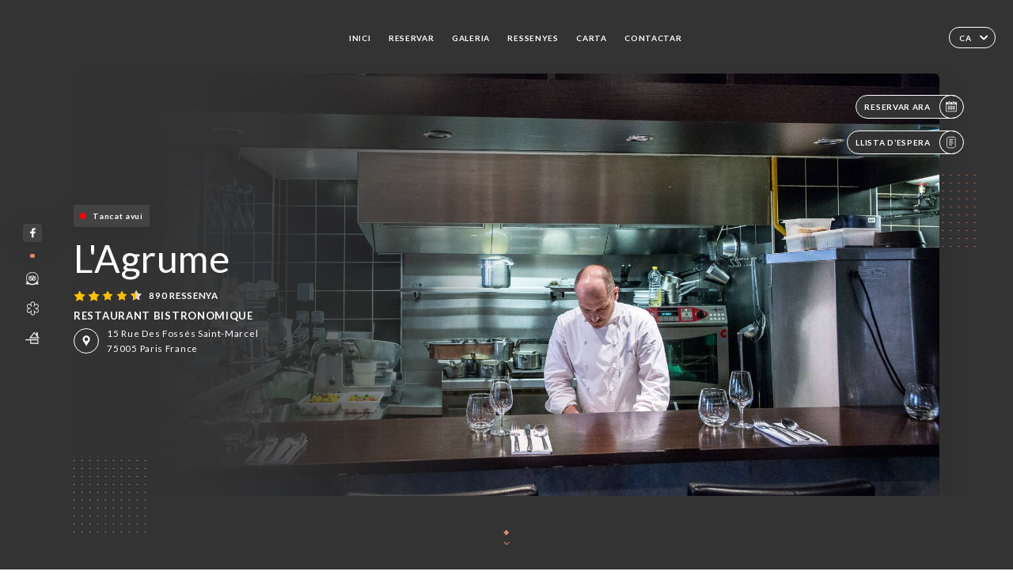

--- FILE ---
content_type: text/html; charset=UTF-8
request_url: https://restaurant-lagrume.fr/ca
body_size: 7463
content:
<!DOCTYPE html>
<html lang="ca">
    <head>
        <meta charset="utf-8">
        <meta name="viewport" content="width=device-width, initial-scale=1, maximum-scale=1">
        <meta name="csrf-token" content="xxt13wADMWuyswFler5cP75a5juEGYgt7tCOpwFX">
                    <link rel="apple-touch-icon" sizes="180x180" href="https://restaurant-lagrume.fr/favicons/apple-touch-icon.png">
            <link rel="icon" type="image/png" sizes="32x32" href="https://restaurant-lagrume.fr/favicons/favicon-32x32.png">
            <link rel="icon" type="image/png" sizes="16x16" href="https://restaurant-lagrume.fr/favicons/favicon-16x16.png">
        
        <title>L&#039;AGRUME I Site officiel, avis, prix, réservation en ligne </title>

        <!-- Styles -->
        <link rel="stylesheet" href="/css/app.css?id=a8b8dbdca731fb5ec49396010164a31c">

        <!-- Scripts -->
        <script src="/js/app.js?id=4b66e7ca790acdb9758e3604730f7198" defer></script>       

        
    </head>
    <body>
        <div class="container dark">
            <div class="main-section">
        <!-- Adding #header__navigation -->
<div class="header-contain ">
    <button type="button" class="burger-menu" id="burger_menu">
        <span class="burger-circle">
            <span class="burger-bars">
                <span class="first-bar"></span>
                <span class="second-bar"></span>
                <span class="third-bar"></span>
            </span>
        </span>
        <div class="menu-text">menú</div>
    </button>
    <div class="lang">
        <span class="btn-primary">
            <span class="text">
                ca
            </span>
            <span class="icon">
                <i class="ic ic-arrow-down"></i>
            </span>
        </span>
    
        <div class="lang_contain drop-flag">
    <div class="blur_lang"></div>
    <div class="lang_container ">
        <a href="#" class="close">
            <i class="ic ic-close"></i>
        </a>
        <div class="header_lang">
            <img src="/svg/shapes/language_illu.svg" alt="">
            <p>Selecciona l’idioma:</p>
        </div>
        <ul>
                                                                                                                                    <li>
                        <a class="active" href="/ca/">
                            <i class="flag flag-ca"></i>
                            <span>Català</span>
                            <i class="ic ic_check_lang"></i>
                        </a>
                    </li>
                                                                                                                                                                                                                                                                                                                                                                            
                                                <li>
                        <a href="/fr/">
                            <i class="flag flag-fr"></i>
                            <span>Francès</span>
                        </a>
                    </li>
                                                                <li>
                        <a href="/en/">
                            <i class="flag flag-en"></i>
                            <span>Anglès</span>
                        </a>
                    </li>
                                                                <li>
                        <a href="/es/">
                            <i class="flag flag-es"></i>
                            <span>Espanyol</span>
                        </a>
                    </li>
                                                                                            <li>
                        <a href="/it/">
                            <i class="flag flag-it"></i>
                            <span>Italià</span>
                        </a>
                    </li>
                                                                <li>
                        <a href="/de/">
                            <i class="flag flag-de"></i>
                            <span>Alemany</span>
                        </a>
                    </li>
                                                                <li>
                        <a href="/pt/">
                            <i class="flag flag-pt"></i>
                            <span>Portuguès</span>
                        </a>
                    </li>
                                                                <li>
                        <a href="/sv/">
                            <i class="flag flag-sv"></i>
                            <span>Suec</span>
                        </a>
                    </li>
                                                                <li>
                        <a href="/zh/">
                            <i class="flag flag-zh"></i>
                            <span>简体中文 (Xinès)</span>
                        </a>
                    </li>
                                                                <li>
                        <a href="/ja/">
                            <i class="flag flag-ja"></i>
                            <span>Japonès</span>
                        </a>
                    </li>
                                                                <li>
                        <a href="/ru/">
                            <i class="flag flag-ru"></i>
                            <span>Rus</span>
                        </a>
                    </li>
                                                                <li>
                        <a href="/ar/">
                            <i class="flag flag-ar"></i>
                            <span>Àrab</span>
                        </a>
                    </li>
                                                                <li>
                        <a href="/nl/">
                            <i class="flag flag-nl"></i>
                            <span>Holandès</span>
                        </a>
                    </li>
                                                                <li>
                        <a href="/ko/">
                            <i class="flag flag-ko"></i>
                            <span>한국어 (Coreà)</span>
                        </a>
                    </li>
                                                                <li>
                        <a href="/cs/">
                            <i class="flag flag-cs"></i>
                            <span>Txec</span>
                        </a>
                    </li>
                                                                <li>
                        <a href="/el/">
                            <i class="flag flag-el"></i>
                            <span>Grec</span>
                        </a>
                    </li>
                                    </ul>
    </div>
</div>
    
    </div>
    <div class="blur-main-menu"></div>
    <section class="menu-bar">
        <div class="row">
            <span class="menu-close" id="menu_close"></span>
            <header>
                <!-- Header Menu navigation -->
                <div class="menu-overlay-mobile">
                    <div class="pattern-1 pattern-top pattern"></div>
                    <div class="pattern-1 pattern-bottom pattern"></div>
                    <!-- Social Media Links -->
                    <div class="social-networks">
                                                <a href="https://www.facebook.com/pages/Restaurant%20l&#039;Agrume/310936678993329/" target="_blank" title="Facebook">
                            <i class="fa-brands fa-facebook"></i>
                        </a>
                                            </div>
                    <!-- Social Media Links -->
                </div>
                <!-- Header Menu navigation -->
                <div class="header__menu-right">
                    <div class=" menu__items">
                        <ul class="menu">
                                                                                                <li><a href="https://restaurant-lagrume.fr/ca" class=" link">Inici</a></li>
                                                                                                                                            <li><a href="https://restaurant-lagrume.fr/ca/booking" class=" link">Reservar</a></li>
                                                                                                            
                                                                    
                                                                                                <li><a href="https://restaurant-lagrume.fr/ca/gallery" class=" link">Galeria</a></li>
                                                                                                    
                                                                                                <li><a href="https://restaurant-lagrume.fr/ca/opinions" class=" link">Ressenyes</a></li>
                                                                                                    
                                                                                                <li><a href="https://restaurant-lagrume.fr/ca/services" class=" link">Carta</a></li>
                                                                                                    
                                                                                                <li><a href="https://restaurant-lagrume.fr/ca/contact" class=" link">Contactar</a></li>
                                                                                                    
                                                    </ul>
                    </div>
                </div>
                <!-- Header Menu navigation -->
            </header>
        </div>
    </section>
    <!-- End #header__navigation -->
</div>
        <!-- Top Main Page Section -->
        <div class="scroll-section">
            <!-- See more Button scroll -->            
        </div>        
        <!-- Square Pattern -->
        <div class="pattern-1 pattern-left pattern"></div>
        <div class="pattern-1 pattern-right pattern"></div>
        <!-- Square Pattern -->
        <main style="background-image: url(https://uniiti.com/images/shops/slides/a84512cc40bbb92ed32015997e3d3f4cf67c61fb.jpeg)">
            <section>
                            <div class="filter"></div>
                
                <!-- Social Media Links -->
                <div class="social-networks">
                                            <a href="https://www.facebook.com/pages/Restaurant%20l&#039;Agrume/310936678993329/" target="_blank" title="Facebook">
                            <i class="fa-brands fa-facebook"></i>
                        </a>
                                                            <div class="diveder"></div>
                        <!-- Social Media Links -->
                                                                <i class="bd bd-certificattripadvisor" title="Certificat d’Excellence Trip Advisor"></i>
                                            <i class="bd bd-guidemichelin" title="Guide Michelin"></i>
                                            <i class="bd bd-faitmaison" title="Fait Maison"></i>
                                    </div>
                <!-- Social Media Links -->

                <!-- Voir sur la carte Button -->
                <div class="main-top vnoir-rvs">
                    <div class="header__menu-left">
                                                    <div class="menu__btns">
                                <a href="https://restaurant-lagrume.fr/ca/booking" class="btn-primary">
                                    <span class="text">
                                        Reservar ara
                                    </span>
                                    <span class="icon">
                                        <i class="ic ic-calendar"></i>
                                    </span>
                                </a>
                            </div>
                                                                                                                        <div class="menu__btns">
                            <a href="#" data-slug="l-agrume" data-lang="ca" class="btn-primary waitlistBtn">
                                <span class="text">
                                    Llista d’espera
                                </span>
                                <span class="icon">
                                    <i class="ic ic-waitlis"></i>
                                </span>
                            </a>
                            <div class="blur_lang"></div>
                            <div class="headerMenuLeftOpen ">
                                <a href="#" class="close">
                                    <i class="ic ic-close"></i>
                                </a>
                                <div class="content waitlistIframe">

                                </div>
                            </div>
                        </div>
                                            </div>
                </div>
                <!-- Voir sur la carte Button -->                
    
                <!-- Content of Top main page -->
                <div class="main-middle middle_homepage">
                    <div class="block-status">
                        <span class="status closed"></span>
                        <p>Tancat avui</p>
                    </div>
                    <div class="mobile-pattern pattern-1"></div>
                    <div class="block-headline">
                                                    <h1 class="desktop-logo">
                                L&#039;Agrume
                            </h1>
                                                <!-- Review -->
                                                <div class="avis">
                            <a href="https://restaurant-lagrume.fr/ca/opinions" class="stars">
                                                                                                            
                                        <i class="fa fa-star"></i>
                                                                                                                                                
                                        <i class="fa fa-star"></i>
                                                                                                                                                
                                        <i class="fa fa-star"></i>
                                                                                                                                                
                                        <i class="fa fa-star"></i>
                                                                                                                                                
                                        <i class="fa fa-star-half"></i>
                                                                                                    <span class=""> 890 Ressenya</span>
                            </a>
                        </div>
                        <h3>
                            RESTAURANT BISTRONOMIQUE
                        </h3>
                        <div class="address-carte">
                            <div class="carte">
                                                            <a href="https://www.google.com/maps/place/?q=place_id:ChIJE15LWvJx5kcR9wGMo7_0vtA" class="btn-primary" target="_blank">
                                    <span class="icon">
                                        <i class="ic ic-map"></i>
                                    </span>
                                </a>
                                <a href="https://www.google.com/maps/place/?q=place_id:ChIJE15LWvJx5kcR9wGMo7_0vtA" class="link_add" target="_blank">
                                                                            <span>15 Rue des Fossés Saint-Marcel</span>
                                        <span>75005 Paris France</span>
                                                                    </a>
                                                        </div>
                        </div>
                    </div>
                    <div class="badges">
                        <!-- Social Media Links -->
                        <div class="social-networks mobile-social">
                                                            <a href="https://www.facebook.com/pages/Restaurant%20l&#039;Agrume/310936678993329/" target="_blank" title="Facebook">
                                    <i class="fa-brands fa-facebook"></i>
                                </a>
                                                    </div>
                                                    <!-- Social Media Links -->
                            <div class="divider"></div>
                                                                            <i class="bd bd-certificattripadvisor" title="Certificat d’Excellence Trip Advisor"></i>
                                                     <i class="bd bd-guidemichelin" title="Guide Michelin"></i>
                                                     <i class="bd bd-faitmaison" title="Fait Maison"></i>
                                             </div>
                </div>
                <!-- Content of Top main page -->
                            </section>
        </main>
        <div class="scroll-section">
            <!-- See more Button scroll -->
            <a href="#scroll" type="button" class="see-more">
                <span class="square"></span>
                <span class="arrow"></span>
            </a>
            <!-- See more Button scroll -->            
        </div>
        <!-- End Top Main Page Section -->
    </div>
    <div class="reach"></div>
    
    <!-- Latest News Section -->
    <section>
        <div id="scroll"></div>
        <div class="contain">
            <!-- Latest News Card Section -->
                        <!-- End Latest News Card Section -->
            <!-- About Us Section -->
            <div class="row">
                                <div class="about-us margin_added ">
                    <div class="pattern-about_us"></div>
                    <div class="title-about">
                        <h2>
                            Qui som?
                        </h2>
                    </div>
                    <div class="description">
                        <p style="text-align: center;"><span style="font-size: 18px;">Tel un mouchoir de poche, le restaurant L'Agrume fait partie des grandes familles des bistrots de chef. Vous ne pouvez pas rater cette table sise au 15, rue des Fosses Saint Marcel, &agrave; Paris ! La d&eacute;co est simple, ce qui ne d&eacute;courage pas les habitu&eacute;s &agrave; la recherche de d&eacute;licieux plats tels que le tartare de thon, le tourteau frais langoustines poch&eacute;es et cr&egrave;me de c&eacute;leri percutantes ou encore le filet de turbot et jus gras bien tourn&eacute;. En salle, l&rsquo;ambiance est d&eacute;clin&eacute;e dans trois places de choix, entre autres face aux cuisines pour suivre en temps r&eacute;el le dressage r&eacute;alis&eacute; par le cuistot.</span></p>
                    </div>
                </div>
                        </div>
            <!-- End About Us Section -->
            <!-- Review Section -->
                        <div class="row">
                <div class=" review">
                    <div class="left-review">
                        <h2>
                            L’última ressenya
                        </h2>
                        <a href="https://restaurant-lagrume.fr/ca/opinions" class="btn-primary desktop">
                            <span class="text">
                                Veure més ressenyes
                            </span>
                            <span class="icon">
                                <i class="ic ic-star"></i>
                            </span>
                        </a>
                    </div>
                    <div class="right-review">
                        <div class="quote-left pattern pattern-1"></div>
                        <i class="ic ic-quote-left"></i>
                        <div class="contain-quote left"></div>
                        <div class="content">
                            <div class="review-name">
                                <p>
                                    Gilles J. valoració
                                </p>
                                <!-- Review -->
                                                                <div class="avis">
                                    <a href="https://restaurant-lagrume.fr/ca/opinions" class="stars">
                                                                                                                                    
                                                <i class="fa fa-star"></i>
                                                                                                                                                                                
                                                <i class="fa fa-star-empty"></i>
                                                                                                                                                                                
                                                <i class="fa fa-star-empty"></i>
                                                                                                                                                                                
                                                <i class="fa fa-star-empty"></i>
                                                                                                                                                                                
                                                <i class="fa fa-star-empty"></i>
                                                                                                                            <span> 1 / 5</span>
                                    </a>
                                </div>
                            </div>
                            <div class="description">
                                                                
                                <div class="date">
                                    <span>
                                        10/24/2025
                                    </span>
                                    •
                                    <span>
                                        09:35
                                    </span>
                                </div>
                            </div>
                            <a href="https://restaurant-lagrume.fr/ca/opinions" class="btn-primary mobile">
                                <span class="text">
                                    Veure més ressenyes
                                </span>
                                <span class="icon">
                                    <i class="ic ic-star"></i>
                                </span>
                            </a>
                        </div>
                        <div class="quote-right pattern pattern-1"></div>
                        <i class="ic ic-quote-right"></i>
                        <div class="contain-quote right"></div>                        
                    </div>
                </div>
            </div>
                        <!-- End Review Section -->
        </div>
    </section>
    <!-- End Latest News Section -->
    <!-- Map Section -->
    <section class="map-holder">

        <div class="map-shadow-top"></div>
        <div class="map-shadow-bottom"></div>
        <div id="map" class="map"></div>

        <div class="map-details">
            <div class="contain">
                <div class="row">
                    <div class="map-info">
                        <div class="top-info">
                            <div class="left">
                                <i class="ic ic-map-black"></i>
                                <p>
                                                                            <span>15 Rue des Fossés Saint-Marcel</span>
                                        <span>75005 Paris France</span>
                                                                    </p>
                            </div>
                            <div class="right">
                                                                <a href="https://www.google.com/maps/place/?q=place_id:ChIJE15LWvJx5kcR9wGMo7_0vtA" target="_blank" class="see-more">
                                        <i class="ic ic-arrow-right"></i>
                                    </a>
                                                            </div>
                        </div>
                        <div class="days-info">
                            <ul class="">
                                
                                                                <li>
                                    <span class="days">dilluns</span>
                                    <span class="hours">
                                                                                    Tancat
                                                                            </span>
                                </li>
                                                                <li>
                                    <span class="days">dimarts</span>
                                    <span class="hours">
                                                                                    12:00-14:30
                                                                                </span>
                                </li>
                                                                <li>
                                    <span class="days">dimecres</span>
                                    <span class="hours">
                                                                                    12:00-14:30 / 19:30-22:30
                                                                                </span>
                                </li>
                                                                <li>
                                    <span class="days">dijous</span>
                                    <span class="hours">
                                                                                    12:00-14:30 / 19:30-22:30
                                                                                </span>
                                </li>
                                                                <li>
                                    <span class="days">divendres</span>
                                    <span class="hours">
                                                                                    12:00-14:30 / 19:30-22:30
                                                                                </span>
                                </li>
                                                                <li>
                                    <span class="days">dissabte</span>
                                    <span class="hours">
                                                                                    12:00-14:30 / 19:30-22:30
                                                                                </span>
                                </li>
                                                                <li>
                                    <span class="days">diumenge</span>
                                    <span class="hours">
                                                                                    Tancat
                                                                            </span>
                                </li>
                                                            </ul>
                        </div>
                    </div>
                </div>
            </div>
        </div>
    </section>
    <!-- End Map Section -->
    <!-- Newsletter Section -->
    <section>
        <div class="contain">
            <div class="row news_marg">
                                <div class="newsletter ">
                    <div class="left">
                        <div class="newsletter-example">
                            <div class="pattern-1 pattern-left pattern"></div>
                            <div class="pattern-1 pattern-right pattern"></div>
                            <div class="card-contain">
                                <div class="sp sp-drawing-arrow"></div>
                                <div class="card">
                                    <div class="content">
                                        <h3>
                                            L&#039;Agrume
                                        </h3>
                                        <p>
                                            Et convidem a participar aquest vespre en un esdeveniment...
                                        </p>
                                    </div>
                                    <div class="date">
                                        <span>
                                            Fa 5 minuts
                                        </span>
                                    </div>
                                </div>
                                <div class="loading">
                                    <div class="body-content">
                                        <div class="loading-text header-loading"></div>
                                        <div class="loading-text content-loading"></div>
                                    </div>
                                    <div class="header-content">
                                        <div class="loading-text date-loading"></div>
                                    </div>
                                </div>
                                <div class="loading">
                                    <div class="body-content">
                                        <div class="loading-text header-loading"></div>
                                    </div>
                                    <div class="header-content">
                                        <div class="loading-text date-loading"></div>
                                    </div>
                                </div>
                            </div>
                        </div>
                    </div>
                    <div class="right">
                        <div class="newsletter-shape">
                            <div class="pattern-1 pattern"></div>
                            <div class="newsletter-mobile"></div>
                        </div>
                        <div class="newsletter-details">
    <h2>
        Segueix totes les notícies a L&#039;Agrume
    </h2>
    <!-- Social Media Links -->
    <div class="social-networks">
            <a href="https://www.facebook.com/pages/Restaurant%20l&#039;Agrume/310936678993329/" target="_blank" title="Facebook">
            <i class="fa-brands fa-facebook"></i>
        </a>
        </div>
    <!-- Social Media Links -->
    <p>
        Subscriu-te al nostre newsletter i estigues al dia sobre els pròxims esdeveniments i promocions.
    </p>
    <div class="info-letter"></div>
    <div class="form-input">
        <form id="form" method="POST"
      action="https://restaurant-lagrume.fr/ca/submit-newsletter"
      class="form-letter"
>
    <input type="hidden" name="_token" value="xxt13wADMWuyswFler5cP75a5juEGYgt7tCOpwFX" autocomplete="off">
    
    <input class="checkfield" name="email" placeholder="El teu correu electrònic...">
            <button id="addLetter" type="submit">OK</button>
</form>
    </div>
</div>                    </div>
                </div>
                            </div>
        </div>
    </section>
    <!-- End Newsletter Section -->
    <!-- News Articles -->
        <!-- End News Articles -->
    <section>
        <div class="contain">
                </div>
    </section>

            <section class="badges-footer">
                <div class="contain">
                    <div class="row ">
                        <h3>També ens pots trobar a…</h3>
                        <ul>
                                                            <li class="tooltip">
                                    <a href="https://www.tripadvisor.fr/Restaurant_Review-g187147-d1762461-Reviews-L_agrume-Paris_Ile_de_France.html" target="_blank">
                                        <i class="bd bd-tripadvisor"></i>
                                    </a>
                                    <span class="tooltiptext">Trip Advisor</span>
                                </li>
                                                            <li class="tooltip">
                                    <a href="https://www.yelp.fr/biz/l-agrume-paris-3" target="_blank">
                                        <i class="bd bd-yelp"></i>
                                    </a>
                                    <span class="tooltiptext">Yelp</span>
                                </li>
                                                            <li class="tooltip">
                                    <a href="https://uniiti.com/shop/l-agrume" target="_blank">
                                        <i class="bd bd-uniiti"></i>
                                    </a>
                                    <span class="tooltiptext">Uniiti</span>
                                </li>
                                                            <li class="tooltip">
                                    <a href="https://www.linternaute.com/restaurant/restaurant/88187/l-agrume.shtml" target="_blank">
                                        <i class="bd bd-linternaute"></i>
                                    </a>
                                    <span class="tooltiptext">L&#039;internaute</span>
                                </li>
                                                            <li class="tooltip">
                                    <a href="https://www.petitfute.com/v17231-17300-paris-75005/c1165-restaurants/c4-cuisine-francaise/384794-l-agrume.html" target="_blank">
                                        <i class="bd bd-petitfute"></i>
                                    </a>
                                    <span class="tooltiptext">Le Petit futé</span>
                                </li>
                                                            <li class="tooltip">
                                    <a href="https://fr.gaultmillau.com/restaurant/l-agrume" target="_blank">
                                        <i class="bd bd-gaultmillau"></i>
                                    </a>
                                    <span class="tooltiptext">Gault &amp; Millau</span>
                                </li>
                                                            <li class="tooltip">
                                    <a href="https://restaurant.michelin.fr/2fcbvko/lagrume-paris-05" target="_blank">
                                        <i class="bd bd-michelin"></i>
                                    </a>
                                    <span class="tooltiptext">Guide Michelin</span>
                                </li>
                                                    </ul>
                    </div>
                </div>
            </section>

            <section class="footer">
                <div class="contain">
                    <div class="row">
                        <div class="footer-container">
                            <div class="footer-identity">
                                <h2>L&#039;Agrume</h2>
                                <address>
                                                                            <span>15 Rue des Fossés Saint-Marcel</span>
                                        <span>75005 Paris France</span>
                                                                    </address>
                                                                    <a href="tel:+33143318648" class="btn-primary phone_btn">
                                        <span class="text">
                                            +33143318648
                                        </span>
                                        <span class="icon">
                                            <i class="ic ic-phone"></i>
                                        </span>
                                    </a>
                                                                <div class="lang">
                                    <span class="btn-primary">
                                        <span class="text">
                                            ca
                                        </span>
                                        <span class="icon">
                                            <i class="ic ic-arrow-down"></i>
                                        </span>
                                    </span>
                                
                                    <div class="lang_contain drop-flag">
    <div class="blur_lang"></div>
    <div class="lang_container ">
        <a href="#" class="close">
            <i class="ic ic-close"></i>
        </a>
        <div class="header_lang">
            <img src="/svg/shapes/language_illu.svg" alt="">
            <p>Selecciona l’idioma:</p>
        </div>
        <ul>
                                                                                                                                    <li>
                        <a class="active" href="/ca/">
                            <i class="flag flag-ca"></i>
                            <span>Català</span>
                            <i class="ic ic_check_lang"></i>
                        </a>
                    </li>
                                                                                                                                                                                                                                                                                                                                                                            
                                                <li>
                        <a href="/fr/">
                            <i class="flag flag-fr"></i>
                            <span>Francès</span>
                        </a>
                    </li>
                                                                <li>
                        <a href="/en/">
                            <i class="flag flag-en"></i>
                            <span>Anglès</span>
                        </a>
                    </li>
                                                                <li>
                        <a href="/es/">
                            <i class="flag flag-es"></i>
                            <span>Espanyol</span>
                        </a>
                    </li>
                                                                                            <li>
                        <a href="/it/">
                            <i class="flag flag-it"></i>
                            <span>Italià</span>
                        </a>
                    </li>
                                                                <li>
                        <a href="/de/">
                            <i class="flag flag-de"></i>
                            <span>Alemany</span>
                        </a>
                    </li>
                                                                <li>
                        <a href="/pt/">
                            <i class="flag flag-pt"></i>
                            <span>Portuguès</span>
                        </a>
                    </li>
                                                                <li>
                        <a href="/sv/">
                            <i class="flag flag-sv"></i>
                            <span>Suec</span>
                        </a>
                    </li>
                                                                <li>
                        <a href="/zh/">
                            <i class="flag flag-zh"></i>
                            <span>简体中文 (Xinès)</span>
                        </a>
                    </li>
                                                                <li>
                        <a href="/ja/">
                            <i class="flag flag-ja"></i>
                            <span>Japonès</span>
                        </a>
                    </li>
                                                                <li>
                        <a href="/ru/">
                            <i class="flag flag-ru"></i>
                            <span>Rus</span>
                        </a>
                    </li>
                                                                <li>
                        <a href="/ar/">
                            <i class="flag flag-ar"></i>
                            <span>Àrab</span>
                        </a>
                    </li>
                                                                <li>
                        <a href="/nl/">
                            <i class="flag flag-nl"></i>
                            <span>Holandès</span>
                        </a>
                    </li>
                                                                <li>
                        <a href="/ko/">
                            <i class="flag flag-ko"></i>
                            <span>한국어 (Coreà)</span>
                        </a>
                    </li>
                                                                <li>
                        <a href="/cs/">
                            <i class="flag flag-cs"></i>
                            <span>Txec</span>
                        </a>
                    </li>
                                                                <li>
                        <a href="/el/">
                            <i class="flag flag-el"></i>
                            <span>Grec</span>
                        </a>
                    </li>
                                    </ul>
    </div>
</div>
                                
                                </div>
                            </div>
                            <div class="footer-list ">
                                <ul>
                                                                                                                        <li><a href="https://restaurant-lagrume.fr/ca" class="link">Inici</a></li>
                                                                                                                                                                <li><a href="https://restaurant-lagrume.fr/ca/gallery" class="link">Galeria</a></li>
                                                                                                                                                                <li><a href="https://restaurant-lagrume.fr/ca/opinions" class="link">Ressenyes</a></li>
                                                                                                                                                                <li><a href="https://restaurant-lagrume.fr/ca/services" class="link">Carta</a></li>
                                                                                                                                                                <li><a href="https://restaurant-lagrume.fr/ca/contact" class="link">Contactar</a></li>
                                                                                                                <li><a href="https://restaurant-lagrume.fr/ca/legal-notice">Avisos legals</a></li>
                                </ul>
                            </div>
                                                        <div class="divider"></div>
                            <div class="newsletter ">
                                <div class="right">
                                    <div class="newsletter-details">
    <h2>
        Segueix totes les notícies a L&#039;Agrume
    </h2>
    <!-- Social Media Links -->
    <div class="social-networks">
            <a href="https://www.facebook.com/pages/Restaurant%20l&#039;Agrume/310936678993329/" target="_blank" title="Facebook">
            <i class="fa-brands fa-facebook"></i>
        </a>
        </div>
    <!-- Social Media Links -->
    <p>
        Subscriu-te al nostre newsletter i estigues al dia sobre els pròxims esdeveniments i promocions.
    </p>
    <div class="info-letter"></div>
    <div class="form-input">
        <form id="form" method="POST"
      action="https://restaurant-lagrume.fr/ca/submit-newsletter"
      class="form-letter"
>
    <input type="hidden" name="_token" value="xxt13wADMWuyswFler5cP75a5juEGYgt7tCOpwFX" autocomplete="off">
    
    <input class="checkfield" name="email" placeholder="El teu correu electrònic...">
            <button id="addLetter" type="submit">OK</button>
</form>
    </div>
</div>                                </div>
                            </div>
                                                        
                        </div>
                        <div class="copyright-container">
                            <div class="copyright">© Copyright :any - L&#039;Agrume - tots els drets reservats</div>
                            <div class="designed-by ">
                                <span>Lloc web creat amb</span>
                                <span class="ic ic-heart"></span>
                                <span>el</span>
                                <div class="dashed"></div>
                                <span class="ic ic-eiffeltower"></span>
                                <span>creat per <a href="https://uniiti.com/" target="_blank">Uniiti</a></span>
                            </div>
                        </div>
                    </div>
                </div>
            </section>

            <!-- Scroll bottom secttion-->
                                                <nav class="reserve-section">    
                        <a href="https://restaurant-lagrume.fr/ca/booking" target=&quot;_blank&quot;>
                            <i class="illu illu-waitlist"></i>
                            <span>Reservar ara</span>
                        </a>
                    </nav>                    
                            
            <!-- Quick links-->
            <nav class="nav-mobile">
                                                                                        <a href="https://restaurant-lagrume.fr/ca/booking"><i class="illu illu-reserver" title="Réserver"></i> Reservar</a>                
                                                                                                                                    <a class="waitlistBtn" data-slug="l-agrume" data-lang="ca" href="#"><i class="illu illu-waitlist" title="Liste d’attente"></i> Llista d’espera</a>
                            <div class="blur_lang"></div>
                            <div class="headerMenuLeftOpen ">
                                <a href="#" class="close">
                                    <i class="ic ic-close"></i>
                                </a>
                                <div class="content waitlistIframe">

                                </div>
                            </div>
                                                                                                        <a href="https://restaurant-lagrume.fr/ca/services"><i class="illu illu-menu" title="Carte"></i> Carta</a>
                                                                                <a href="https://maps.google.com/?q=48.8387427,2.3562026" target="_blank"><i class="illu illu-itineraire" title="Itinéraire"></i> Itinéraire</a>                    
                                                </nav>



        </div>

        
        <style>        
            main section .see-more .square,
            .header-page .articles .contain .row .card .content .left h2::after,
            .header-page .events .contain .row .card .content .left h2::after,
            .faq .contain .row .question::after, .legales .contain .row .question::after,
            .row header .header__menu-right .menu__items .menu li .link:hover::after,
            .row header .header__menu-right .menu__items .menu li .link:hover::before,
            .row header .header__menu-right .menu__items .menu li .active::before,
            .row header .header__menu-right .menu__items .menu li .active::after,
            section .contain .row .latest-news .news-content .left .title a::after,
            .scroll-section .see-more .square,
            .services_items::after,
            .services .contain .row .services_menu .services_pack .info_menu .info p::after,
            .social-networks .diveder,
            .reserve-section,
            .container.dark .both-btn .divider,
            .container.black .both-btn .divider {
                background-color: #E08A6B;
            }
            .black main section .filter {
                background-color: #FFFFFF;
                opacity: 0                
            }
            .row .about-us .description,
            main section .see-more .arrow,
            .scroll-section .see-more .square,
            .scroll-section .see-more .arrow,
            .btn-primary:hover,
            .btn-primary:hover .icon,
            .see-more:hover,
            .read-more a:hover,
            .read-more span:hover,
            .container.dark .btn-primary:hover,
            main section .main-bottom .block-avis .link-arrow a:hover,
            .services .contain .row .header .tabs .tab-item a.active-item,
            .services .contain .row .header .tabs .tab-item a:hover {
                border-color: #E08A6B !important;
            }
            .container .lang .lang_contain .lang_container ul li a:hover,
            .container .lang .lang_contain .lang_container ul li a.active {
                border-color: #E08A6B !important;
                box-shadow: 0px 8px 34px rgba(0, 0, 0, 0.06);
            }
            .pattern,
            .row .review .right-review .ic-quote-left,
            .row .review .right-review .ic-quote-right,
            .quotes .row .ic,
            .container.black main section .main-middle .mobile-pattern,
            main section .main-middle .mobile-pattern,
            .news-articles .left .arrows-news,
            .services .contain .row .notice .ic-info-services,
            .services .contain .row .services_menu .divider i,
            section .contain .row .latest-news .news-image,
            .news-articles .right .articles-card .image,
            .container.dark .reserve-section a .illu-reserver,
            .container.dark .reserve-section a .illu-order,
            .container.black .reserve-section a .illu-reserver,
            .container.black .reserve-section a .illu-order,
            .container.dark .reserve-section a .illu-waitlist,
            .container.black .reserve-section a .illu-waitlist,
            .container .lang .lang_contain .lang_container ul li .ic_check_lang,
            .gallery .row .video-swiper .swiper-slide-video .swiper-slide .thumb_cover{ 
                background-color: #E08A6B;
                -webkit-mask-size: contain;
                mask-size: cover;
                -webkit-mask-repeat: no-repeat;
                -webkit-mask-position: center center;                
            }
            .container.dark .reserve-section span,
            .container.black .reserve-section span {
                color: #E08A6B;
            }
            .row .about-us .description a,
            .article-detail .contain .row .content .content-description a{
                color: #E08A6B;
                text-decoration: underline;
                display: inline-block;
            }
            .booking .row .links a:hover,
            .booking .contain .row .iframe .links a:hover,
            .usel .contain .row .iframe .links a:hover {
                border-color: #E08A6B;
                color: #E08A6B !important;
            }
            main section .main-middle .block-headline h1 {
                font-size: clamp(30px, 48px, 50px);
            }
            @media screen and (max-width: 1024px) {
                main section .main-middle .block-headline .block-logo .filter-logo-desktop {
                        display: none;
                }
                main section .main-middle .block-headline .block-logo .filter-logo-mobile {
                    display: flex;
                    align-items: center;
                    justify-content: center;                    
                }                
                main section .main-middle .block-headline h1 {
                    font-size: clamp(30px,48px, 50px);
                    line-height: 48px;
                }
            }
        </style>
    </body>
</html>
<script>
    translation = {
        empty_field: 'Vaja! Indica el teu correu electrònic',
        newsletter_success: 'Fantàstic! T’has subscrit al newsletter.',
        newsletter_error: 'El correu electrònic ha de tenir un format vàlid. Per exemple, nom@domain.com',
        newsletter_exist: 'Vaja! Ja t’has subscrit al newsletter',
    },
    shop = {
        longitude: '2.3562026',
        latitude: '48.8387427'
    },
    env = {
        BOOKING_PARAM: 'https://uniiti.com',
        CURRENT_DOMAIN: 'uniiti-prod.com',
        uniiti_id: '649',
        MAP_API_TOKEN:  '',
    }
</script>



--- FILE ---
content_type: image/svg+xml
request_url: https://restaurant-lagrume.fr/svg/shapes/drawingArrow-dark.svg
body_size: 104
content:
<svg width="71" height="79" viewBox="0 0 71 79" xmlns="http://www.w3.org/2000/svg">
    <g stroke="#FFF" fill="none" fill-rule="evenodd">
        <path d="M1 1c17.796 13.057 26.693 30.633 26.693 52.729S41.796 82.186 70 72.812"/>
        <path d="m64 70 6 2.857L65.875 78"/>
    </g>
</svg>


--- FILE ---
content_type: image/svg+xml
request_url: https://restaurant-lagrume.fr/svg/badges/badge-guidemichelin.svg
body_size: 2229
content:
<svg xmlns="http://www.w3.org/2000/svg" width="60" height="60" viewBox="0 0 60 60">
    <g fill="none" fill-rule="evenodd">
        <g fill="#27499F">
            <g>
                <path d="M35.319 16.89c.023-4.524-2.655-6.778-6.44-5.863-2.477.599-3.836 2.927-3.536 6.037.233 2.413 1.003 4.664 2.005 6.851.192.42.649.882-.081 1.3-.748.43-.885-.244-1.148-.606-1.363-1.874-2.821-3.662-4.717-5.024-1.336-.96-2.795-1.7-4.513-1.473-2.13.283-3.796 2.004-4.224 4.254-.425 2.24.465 3.99 2.719 5.27 2.394 1.362 5.053 1.776 7.728 2.14.443.06 1.123-.196 1.126.656.003.846-.684.61-1.124.673-2.712.395-5.41.824-7.824 2.25-1.252.739-2.288 1.683-2.606 3.17-.443 2.078.278 3.795 1.823 5.168 1.56 1.387 3.35 1.39 5.156.598 2.596-1.138 4.328-3.266 6.068-5.396.398-.487.524-1.798 1.58-1.123.91.581-.06 1.295-.285 1.875-1.009 2.605-1.989 5.22-1.625 8.072.38 2.975 2.297 4.495 5.297 4.374 2.62-.106 4.387-1.906 4.588-4.742.053-.76.002-1.54-.096-2.298-.287-2.226-1.107-4.29-2.019-6.32-.185-.414-.339-.762.229-1.058.513-.268.682.04.91.359.198.278.415.543.619.817 1.644 2.217 3.474 4.242 6.032 5.426 2.56 1.186 5.115.317 6.462-2.125 1.37-2.48.81-4.862-1.557-6.482-.56-.384-1.176-.7-1.797-.977-2.091-.93-4.327-1.276-6.572-1.59-.445-.063-1.13.157-1.119-.683.011-.852.705-.578 1.142-.64 2.757-.388 5.501-.81 7.952-2.263 2.127-1.261 3.04-3.154 2.545-5.238-.94-3.956-4.59-5.336-8.174-3.081-2.177 1.368-3.78 3.307-5.288 5.343-.267.36-.41 1.063-1.139.688-.804-.414-.284-.94-.08-1.405 1.038-2.358 1.905-4.76 1.983-6.935m-19.51 13.6c-1.033-.68-2.032-1.244-2.922-1.946-2.721-2.148-3.35-5.576-1.669-8.761 1.67-3.162 4.895-4.58 8.188-3.6 1.03.307 1.987.772 2.905 1.327.206.125.388.42.664.278.358-.184.154-.536.135-.809-.206-2.974.576-5.546 3.195-7.224 4.969-3.183 10.858.007 11.238 6.05.04.634.005 1.272.005 2.178 2.693-1.747 5.377-2.905 8.398-1.56 1.786.794 3.025 2.18 3.813 3.979 1.702 3.883.292 6.837-4.941 10.09 2.688 1.498 5.289 3.05 5.542 6.497.14 1.904-.414 3.626-1.541 5.167-2.499 3.415-5.885 3.707-11.239.921-.138 1.202.041 2.388-.196 3.564-.697 3.45-3.494 5.704-7.183 5.695-3.52-.009-6.267-2.256-6.914-5.678-.174-.923-.297-1.856-.199-2.804.025-.243.178-.55-.064-.722-.32-.226-.544.11-.778.26-1.053.67-2.151 1.24-3.382 1.488-3.392.685-6.503-1.04-7.944-4.38-1.386-3.211-.359-6.606 2.647-8.662.695-.476 1.445-.872 2.241-1.347" transform="translate(-662 -397) translate(662 397)"/>
            </g>
        </g>
    </g>
</svg>
